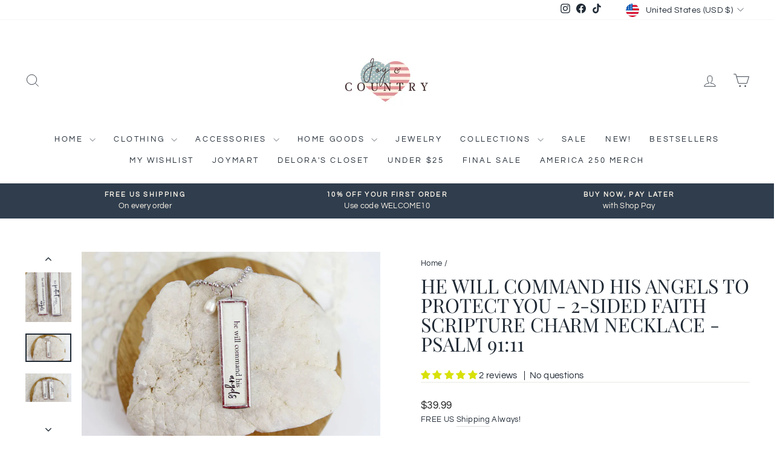

--- FILE ---
content_type: application/javascript; charset=utf-8
request_url: https://searchanise-ef84.kxcdn.com/preload_data.2m0c6x8E2E.js
body_size: 11490
content:
window.Searchanise.preloadedSuggestions=['deloras closet','psalm 91 necklace','cotton tops','car charms','gods got this','americana collection','long sleeve tops','psalm 91 scarf','v neck tees','sweat shirts','black tops','under his feathers','our jewelry','dresses on sale','zip up hoodie','cardigan sweater','long sleeve','v neck','summer dresses','final sale','cross necklace','car charm','god wins','tank top','fight fight fight','v neck tops','3x machine wash and dry','clearance women tops','plus size','babydoll top','modern edge','x small','midi dress','stronger than the storm','gift card','faith over fear','gods got this hoodie','delora\'s closet','patriotic shirts','3/4 sleeve tees','long sleeve tee','size 2x','pink top','long-sleeve tee','baby doll','french terry','palazzo pants','tee shirts','dresses clearance','maxi dress','size 3x','stretchy bracelet','tie dye','watercolor collection','cross earrings','medium top','trust in the lord with all your heart','jewelry necklace','cotton long sleeve','t shirt','delores closet','tank tops','raglan sleeve','red tops','god\'s got this','pink shirt','men jewelry','animal print','t shirts','faith hope love','all cotton shirts','beaded bracelets','grey shirt','faith bracelet','daughter of the king','rayon stretch','mustard seed','v-neck tees','short sleeve','delora’s closet','magic pants','under his wings','v-neck tops','women sweaters','all jewelry','jean jacket','prayer bowl','woven blankets','sale on cotton shirts','made in the usa','god wins tshirt','light blue','door for door','wrap scarf','tunic tops','mustard seed necklace','floral dresses','all necklaces','fall tops','stay curious top','cozy cardigan','stretch jeans','unisex premium','heavyweight crew-neck','mens wear','leggings set','usa tee','cross necklaces','thumbhole top','leopard print','angel wings','united we stand','stars and stripes flutter sleeve','women cotton tops','austrian crystal bracelet','faith tee','tunic top','coffee mugs','mock neck','black dress','color block','short sleeve tops','rose of sharon','long sleeves','cotton dresses','blue top','christmas tee','zipper hoodie','delors’s closet','feather earrings','on the me','make america godly again','henley top','sleeveless top','rearview mirror','gulf of america','baby doll shirt','toggle necklace','print pants','heather olive','freedom tee','he is risen','camouflage t shirts','dog tag','god wins every time v neck','100% cotton pants','book marks','mens pocket tee','wood earring','long sleeve tee sale','god’s got this','gift cards','shine girl shine','gold necklace','cotton dress','black short sleeve','zip hoodies','sweetest song','flutter sleeve tops','fight fight fight necklace','gods got this jewelry','cotton top','short sleeve print top','gold jewelry','scarf psalm 91','psalm 91 shirt','he is risen earrings','the gathering ohio','christmas sweat shirts','bathing suit coverup','leather earrings','raglan tees','premium heavyweight sweatshirt','sizing chart','black cardigan','66 % off sale','covered in his feathers psalm 91','cross ring','black and white','denim jacket','short sleeves','live life out loud','raglan sleeve tops','premium heavyweight shirts','premium heavyweight','patriotic sweatshirt','stars and stripes','grow in grace','joy comes in the morning','mauve tee','40 oz tumbler','tumblers psalm 91','key chain','stay top','but god','baby doll dress','modern woman cardigan','maxi dresses','womens tees cotton','tea for two','2020 is not over yet','god\'s got this necklace','striking beauty','long shirts','faith hope love bracelets','patchwork tops','leopard top','sale dresses','green tshirt','dolman top','ribbed mineral','gods children','red black plaid','floral long sleeve','patriotic vibes star-print','new tshirt','america 250th','gifts for daughter','god is love collection','black and white tee shirt','20 oz tumbler','new items','under his feathers bracelet','long tops','to my daughter','maga ornaments','be the light','faith can move mountains','animal print tops','stay curious','usa ribbed','christmas graphic','high-waist leggings','gods children are not for','covered under his feathers','all cotton','mens military green sweatshirts','step into elegance','zip up','love you more','jogger sweatpants','lizzy top','power of the cross earrings','floral shirt l','sweat pants','waffle knit','wide leg pants','blue 100% cotton','magnet bracelets','wall art','lion of judah','stars shirt','fight fight fight zip-up','thumb hole','jean\'s closet','freedom for all','flag tees','heavyweight t shirt','red top 1x','long sleeve sweatshirts','men gift','faith over fear necklace','unisex tshirts','red v neck','100% cotton tops','rose of sharon cross necklace','black and white top','stainless sleek tumblers','father to','plus dresses','gulf of america tumbler','womens size 3x','safe in his shadow','mocha beauty','cotton pullover','puff sleeve','faith charm','long sleeve sweater top','christmas ornaments','believe it','clearance cotton','plaid patchwork hoodie','born to be wild','wood ornaments','plaid cardigan','silver necklace','long sleeve floral','women pants','rayon pants','magic skinny','flower shirt','flag shirt','black pants','button down','on the edge','fight fight fight bracelet','plaid shacket','men jersey','plus size tops','bell sleeve','perfectly imperfect','green top','american shirt','summer tank','plus sizes','sunset horizon','crew neck tee','tie dye shirt','top of the day','striped shirts','god\'s got this tee','white sweatshirts','christmas crew neck sweatshirts','night light','faith hope love 3 bracelet set','red white blue','car charms psalm 91','john 3:16 scarf','trust in the lord','trust god','linen pants 100%','premium heavyweight crew','fierce fashion leopard top','ohio gathering shirt','faith t shirts','camo chic','gods got this sweatshirt','loved by god','the secret place','short set','because of the brave','black shirts','you’re worth it','men’s hoodies','crew-neck sweatshirt','effortless dropped-shoulder','black print','look out dolman top','christmas earrings','plus size dresses','summer 2x','gabby top','stark contrast','we the people','morning joy','faith necklace','merry christ mas','dress mini','sale 3x','psalm necklace','ear rings','good times','made to worship','heavyweight unisex','trump shirt','crystal bracelet','black blouse','you\'re worth it','tunic shirts','3/4 length sleeve','butterfly design','lizzy cap','waffle-knit top','clearance items','charity pink','black leggings','cross jewelry','black white','pink shorts','american woman','mineral wash','long sleeve tee shirts','v tops','choose joy','long sleeve shirts','graphic tees','animal print cardigan','make my day dolman top','premium crew neck sweatshirt','scarves psalm 91','dangle earrings','gods got this earrings','v neck short sleeve tops','teal sweater','hoodie tops','phone case','black top','junior size','patriotic shorts short sleeve','put together dress','cotton skirts','gift for daughter','summer maxi dress','land of the free','ocean mock','black with print','camouflage long sleeve','let them anyway','camo top','psalm 91 bookmark','at the cross bracelet','how to','buffalo plaid','cotton blanket','tote bags','maxi skirt','women\'s short sleeve shirt','pastel perfection','maga tees','black sweat shirt','cardigans with front pockets','born to be free','do not fear lion','patriotic dresses','hoodies with','army green','red sweater','slim fit','on my order','red heart','mens cotton','magic pant','blue dress','v neck god wins','sale cotton','shorts set','zip up sweatshirt','fringe top','under his feathers earrings','info returns/exchanges','fitted fit','gods this','original love letters','amethyst crystal','oh how i love him stainless steel toggle cross necklace','heavyweight premium shirts','women\'s size tops','calm the','charcoal cardigan','door hanger','stronger than the storm leggings','criss cross','american flag','high class waterfall sleeve','sale tops','cotton red white blue','streaks of beauty','pink tops','never give up sweatshirt','merry christmas','black floral','lizzy animal print','oh my stars','make america godly','wait for it','men tshirt','houndstooth cocoon','sweater vest','leopard dress','pet necklace','toggle cross necklace','turtleneck sweater','long sleeve dress','kids wear','red white and blue t-shirt','stark contrast top','women color tops','cotton tees','keyhole sleeve long sleeve shirt','heather royal','t-shirt born to be free','heather team purple','crew neck premium sweatshirt','men\'s sweatshirts','all cotton or','long dresses','slim pants','bracelets black','shirts 2x','brave necklace','stainless steel','mustard seed faith necklace','midi dresses','psalm 91 earrings','navy blue','bracelet set','acid wash','heavy weight tees','free gift','gifts for men','christmas graphic tees','prayer warrior','daughter car charm','snuggle days','night lights','red 1x','24 inch stainless steel necklaces','black skinny magic pants','blue shirt','waffle knit henley top','black tshirt','dolman sleeves','unisex sweatshirt','3x made in usa','gods children not for sale','size 4x','soft touch drop shoulder','baby items','one nation under god shirt','black tops with','reach for it top','men patriotic','4th of july','please contact','black and white shirt','tie top','tummy pants','god is love','key chains','scarves wrap 27 71','hooded tops','make a statement','jewelry sale','cheetah print','olive green','tassel car charm','under his wings psalm 91 wi','baby doll peplum','we the people scarf','coffee mug','long sleeve tees','camo long sleeve shirt','heart necklace','angel wing earrings','am only talking to jesus today','black with print sleeves','crop tops','raglan sleeves','heart necklace red','dolman tops','engraved bookmark','pop of color','womens tops','heavyweight tees','loose fits','sweat shirt','swim suit coverup','patriotic heavyweight tops','cowl neck sweater','xl leggings','long sleeve color block tops','july 4th','cross with faith necklace','green dress','this is how i fight my battles','key rings','short sleeve shirts','men tees','black sweater','maga 45 47 sweatshirt','make my day','patriot vibes star','sling bag','one nation under god','armor of god','embroidered sweatshirt','god already won','leopard leggings','god got this','blouse sleeve green','extra large tops','mother day','women babydoll 2x','lizzy 3/4 sleeve top','relaxed days thumbhole top','cropped joggers','lizzy top animal print','women cotton','ohio t shirt','gray leopard','classic contrast samples','heavyweight premium long-sleeve','red plaid','magnetic bracelet','the gathering','all about plaid','stone bracelets','dare me leopard','rust argyle','how to return','keep hope alive','flag t-shirt with a cross','white tops','freedom sweatshirt','adventures await','faith bracelets','8mm amethyst','he shall give his angels charge over you','pray all day','men\'s tshirts','under his necklace','charcoal ribbed','gods got this neckless','cozy hoodie','trust god pink','chilly days','god wins hoodies','shine girl shine hoodie','raglan sleeve tees','long sleeve top','under his wing','loved by jesus','purple top','leather scripture','v neck t shirts','gods got this necklaces','sweatpants set','all for you','brown or tops','pink to','oversized jacket','black dolman top','leopard tops','fond memories','be a light','lion shirt','blue earrings','ocean blue ribbed-trim top','windbreaker material','christian patriot','in style raglan','stronger than','inspirational shirts','thumb hole shirts','blue crystal necklace','v neck tee','cotton blend','chic and easy','winter jacket','american denim jacket','peaceful thoughts','faith over fear stainless necklace','top with thumbholes','black prints','your order','faith love cross','instant charm geometric','lizzy cap sleeve','duster cardigan','light green','lizzy 3/4 sleeve top animal','bathing suit','long sleeve tshirts','new jewelry','bold choices','crew neck sweatshirt','dress black print','all put together','button down shirts','free tee','lavender tops','love letters','cool fashion rib top','austrian crystal','spring in my step','faith hope love cross with angel wings unisex crew-neck tee','red white and blue','womens cut tees','men cross necklace','2x maxi','wooden earrings','peasant blouse','french terry top','spring sweater','canvas art','zip hoodie','tree of','dusty teal','making moves','ceramic ornament','watercolor feathers','turtleneck top','sterling silver necklace','king sleeve tee','last chance','choose love not hate v neck tee','trump tee shirt','white t-shirt','charcuterie cutting board','long sleeve tops sweaters','maxi dresses 2x','coral shirts','jewelry clearance','the dye','over sized tops','natural stone bracelet','artwork for','blue and white crystal bracelet','christmas dress','sweatshirts patriotic','nail cross','long sleeve dresses','striped top','v-neck cotton','black puff sleeve top','military shirt','led light','rose cross','long sleeve sweaters','summer tops','summer lace shirts','red shirt 1x','cross wood','love bracelet','cozy print','cozy dates','kids shirts','for large','cocoon cardigans','pendant necklaces','gray shirts','earrings from','black sweaters','timeless charm','tops 2xl/3xl','layered necklace','long sleeve button down tops','sleeve shirts','laid-back comfort waffle-knit henley top','crew-neck tee risen','trucker cap','trouser tops','key hole camo','stainless steel necklace','cozy cable ribbed','black and white striped top','vibrant sweatshirt','book mark','silver sleeves shirt','silver top','sale large','red white blue striped','faith shirts','gods got this tumbler white and silver','summer fun top','making it happen','black print long sleeve','one nation under shirt','dressy tops','car charms for a daughter','you are my sunshine hidden message sunflower stainless steel necklace gold','faith hope love t shirt','for giving','usa v neck land of common sense','all for love top','tshirt dresses','halter tops','casual summer dresses','plaid jacket','lined jacket','god tops','gods got this top','wrap dresses','divine harmony','proud to be an american','fathers day','taupe black','for such a time as this','cozy elegance','feather bookmark','jewelry silver','all scarves','20 oz chrome','all is well','track pants','flower tops with sleeves','spring cardigan','blue crystal earrings','blue crystal','pajamas set','dress size','womens sleeve','pink sweatshirt','woman red and white tee shirt','my order','cotton t shirts','cowl neck','you are beautiful cup','be still','we the people tumblers','christian jewelry','active wear','usa freedom tumbler','sun dresses','spaghetti straps','spaghetti strap dresses','babydoll dress','100% cotton raglan sleeves','earrings heart','of america','in god we trust','king\'s daughter','tropical shirts','feeling feminine floral','o how i love him necklace','earrings fight','creative touch','drill baby drill','love never fails','buttons on sleeve top','abundant life','walk by faith','full crystal necklace','names of jesus','long sleeve v-neck','red jeans','hoodie with zipper','cozy days print','sweatpants pants','the fight fight fight sweatshirt','white top\'s','short sleeve white patriotic','silver cross necklace','cozy fashion color block top','unique flair','dark green','raglan tops','ash mocha','plaid sleeve','square neck','god\'s got this black','fight fight fight tee','all plaid cardigan','at the cross','cream sleeves','leave a','relaxed days','black vest','teal plaid cozy tunic','thumb holes','final s','god wins shirt','women’s patriotic shirts','navy sweatshirt','long sleeved','mens camo','women’s hooded vest','god wins sweatshirt','buffalo plaid hooded','tie neck blouse','god\'s children are not for sale','cold shoulder tops','cotton sale','modern twist color-block top','best dog mom','tea dress','patriotic earrings','love found','easy wear','fierce leopard print top','love is in the air','god t shirt','red whit and blue cotton','leather bracelets','when you go through deep waters','white long sleeved','god\'s got this charm under his feathers necklace 2 styles clear crystal × 2','heavy cotton','blue & white star','love necklace','longline hoodie','classic leopard top','prayer lockets','cross body bag','let go let god','with thumbholes','god‘s children are not for sale','moving on','necklace cross','hoodie sweatshirt','bold and free','small bags','sassy comfort','give yourself the freedom to fly butterflies','never ending','warrior sweatshirt men','raglan tees with','jesus earrings','sleeveless shirts','cozy up','we love america','graphic tank tops','gods got this blanket','blessed mom','blue ribbed top','fierce fashion top','eternal love','lion tshirt','v neck dress','100% cotton tees','princess cut','and stripe sleeves shirt','hoʻdie zip up','merry christ-mas','coffee cup with bible','god is good','love and stripes','flag god wins','stay bright','night wear','empire waist','women t shirt','class act','forgiven cross tee','feeling cozy','with hood','sweater delora','casual sleek','he is risen necklace','sweatshirts women','boho dresses with pockets','cap sleeve','black long sleeve tops','cotton only','2xl hoodie','floral top','high low top','in the city','teal t shirt','chilly days cozy oversized hoodie','white shorts','grey pullover','faith necklaces','shirts with star','jean skirt','key chain bracelets','long sleeves tee','shirts with stripes','praying grandma','cotton sweatshirts','the gathering new york','go in the power of god tee','elegance bell-sleeve','elegant layers','faith top','dog tag stainless','is t-shirt','long sleeve god','on the edge zip-up','freedom to fly','charcoal open cardigan','stud earrings','faith over fear sweatshirt','aztec oversized','premium heavyweight tees','lilac tie-dye','shirt dress','lightweight leggings','covered by his feathers','2x pants','dusty blue dress','ash green','zebra print','v neck let go let god','casual knockout henley top','black & leopard','light weight tshirt','taking charge vest','choose love not hate','flannel button-up','blessed day','pullover cotton','paperclip chain','white pants','remnant sweatshirt','your worth it','plaid shirt','xoxo shirt','black long sleeve with leopard','black hats','tropical days','3/4 sleeve it\'s','tiered jacket','ohio gathering','ribbed oversized','living proof of a loving god shirt','fringe detail top','military green','organic cotton','flag top','vintage jewelry','blue hoodie','striped sweater','blue bracelet','best dog','new black with','cross pendant','angel wing top','army vest','feather earring','white tshirt','straight jeans','pink grey shirt','women\'s tee','leopard cardigan','antique gold jewelry','bold classics','french terry hoodie','living it up','rocking it','going with you','black print tops','king jesus','safe in his arms','long open','royal blue tops','painted canvas','new mom','long sleeve cotton sale','feeling love','checker top','keyhole shirts','delora closet','jewelry box','new tops','dusty blue','sale jewelry','v-neck long sleeve','long sleeve turtleneck','classic contrast','floral mysteries','moving on jacket','sleep shirt','women vest','making good choices','aztec hoodie','beautiful amethyst','pink usa','long cardigan','pink sweater','teal cozy tunic','modern comfort','cutting boards','bold style leopard-print','gray top','mens clothing','long sweaters','genuine leather bracelet','cotton sweat pants','got this','3\4 sleeve tops','cardigan style','men’s tees','tshirt dress','angel wing necklace','balloon sleeve','pi k usa','faith hope love sunflowers','rib knit','velvet top','floral blessings dress','water colors','perky plaid','raglan sleeve top','long sleeve tops leopard','navy blue sweat shirt','blue crystal bracelet','charcoal ruffle','stainless steel bookmark','3x in stock','patriotic jewelry','psalms 91 jewelry','stretchy bracelets','v neck ribbed shirt','ribbed long','christmas bracelet','woman top','new sweatshirt','happy new sweat shirt','year’s sweat shirt','gods got this scarf','blue and white austrian crystal bracelet','christmas-themed crystal','rear view charm','knit black tops','trust in the lord with all your heart unisex crew-neck tee','psalm 91 necklace and','long plus size tops','flannel shirt','rustic top','mens sweatshirts','men\'s sweatshirts and','items for men','jewelry for men','red blouse','checkered charm','letterman jacket','gift sets','stainless steel cross necklace','ready for the game','daisy sweatshirt','style american flag','am sweater','long sleeves top','christmas tops','gold cross','final sale products','long tees','bible cover','blue full crystal','teal muse textured','navy shirt','tops with lace on sleeves','long necklace','gold spec','christian necklaces','brown pants','sleeveless shirt','natural stone cross charm','stripe top','unisex necklace','christmas jewelry','fleece shirts','ribbed babydoll','hoodie red','joy unspeakable','unbiological sister','heavens embrace','green hood','pink 1x tops','christmas tops 1x','babydoll top 1x','1x tops','pink 1x','tops thumbholes','gods got this chain and pendant','babydoll dresses','trust in the lord with angel wings lightweight semi-translucent wrap scarf','trust in the lord scarf','playful chic thumbhole top','classic essentials blouse in yellow and pink multi stripe','plum-tastic baby waffle henley slim-fit top','hooded cardigan','light patches','center stage ruffle','plaid denim','animal clearance','for i know the plans','bible cases','god\'s got this unisex jersey long sleeve tee','clearance sweater','hoodie cardigan print','size 7 shirt','be fierce','t-shirt with cross that has in it','t-shirt with forgive cross','gods got this tee','under his wings t-shirt','under his wings tshirt','playful knit button','christmas sweater','mocha tops','mocha beauty top','maroon hoodie','cozy zipped','canvas shoes','long sale price','all wool','wool long','top and pants','come to me','upscale cozy ribbed hacci sweater top light plum × 1','jean closet','green sweatshirts','250th shirts','xl sweater','retro bloom striped raglan top','he who dwells','charm bracelet','men\'s cross necklace','lever back cross earrings','forgiven necklace','bracelet sale','bar necklace','fall dresses','be the light ornament','hem tunic','shark bite hemline top','key hole shirt','long sleeve faith shirts','long sleeve solid','cozy sass hi low','red hoodie','stand for the flag','tops with cross','my orders','christian shirts','henley tops','grace tee','oversized flannel shirt','jersey shirts','button down tops','bead bracelet','usa 250th','hits the spo','faith hope love 3/4 tee','camo shirt','under his wings you will find refuge psalm 91 black unisex premium crew-neck tee jc exclusive','crew-neck patriotism','crew-neck god','crew-neck god over','crew-neck worship over worry','crew-neck then sings my','crew-neck pray love repeat','crew-neck no worries','crew-neck patriotism here','crew-neck tee patriotism here','crew-neck tee patriotism','crew-neck tee safe in the shadow','crew-neck tee am no longer a slave','crew-neck tee i am a of god','crew-neck tee as the waters','crew-neck tee the heavens','crew-neck tee he has a plan','crew-neck tee when you go through','crew-neck tee jesus','crew-neck tee pray all day','crew-neck tee make america godly','crew-neck tee living proof','crew-neck tee god bless america','crew-neck tee stand for freedom','crew-neck tee trump vance','crew-neck tee for god so loved','crew-neck tee american woman','crew-neck tee american','crew-neck tee us constitution','crew-neck tee faith over fear','crew-neck tee','camo short-sleeve','jersey tank top','zip-up sweatshirt','soft touch drop','tank cami','women’s 2x','crystal wing','keyhole camo','camouflage t-shirt','christian faith','bracelet red white blue crystal','usa flag stretchy bracelet','cropped jeans','high waisted jeans','rose of','god wins tee','freedom necklace','cotton or b','brass necklace','leggings high','long sleeve midi dress','floral sweater','black and white ribbed','angel t shir','puff sleeves','magic straight pants','bangle bracelets','hidden necklace','formal dresses','formal dresses for','leopard hoodie','animal print hoodie','slay the day','soft pants','for active and leisure wear','woven blanket','scars you','patriotic bracelet','shimmering top or','silver shimmer top','god wins needed','one nation under god cross with american flag unisex crew-neck tee','fun and fabulous top','engraved heart with natural stones','pink blouse','free scarf','yellow top','flower necklace','jean shorts','merry christmas unisex crew-neck sweatshirt','praying nana unisex crew-neck tee','peace love & country junior crew-neck tee','first mother\'s day infant bodysuit','girl mom unisex crew-neck tee','swimsuit dress','skirt midi length','paper clip neck','daughter of the king embroidered','red white blue bracelet','jewelry red white blue','dresses sale','never ending cozy','yet dye top','brown and tops','blue dress short sleeves','do not fear lion of judah women\'s premium crew-neck tee jc exclusive','stand for freedom junior crew-neck tee','because of the brave patriotic usa flag sunflower premium heavyweight unisex long-sleeve tee','trust in the lord with all your heart angel wings 2-sided front & back print unisex zip-up hoodie sweatshirt','lead the charge','tee redeemed','fourth of july','navy tops','sunflower tee','tank tops cotton tank tops','he will cover you with his feathers','e will cover you with his feathers','keyhole camouflage','petals of joy m','t shirt one nation under god','camo oversized','god bless america','soft top','black tank','patriotic tunic','patriotic tee','patriotic tees','v neck cotton tees','star of david','long grey hoodie','gift from mom','blue maxi dress','classy lady','smiley face','cardigan cozy style','cardigan 2 tone','acid wash top black ash','cotton button-up','wide-leg pants','zebra top','dress beige and red','beige floral','divine embrace necklace','check out','put together','v-neck patriotic','v-neck patriotic top','day top','4 th of july','usa tee white','tank top cotton','fear the storm','america star tee','collared top','plaid fleece shacket','plaid fleece shacket with','classical melodies','crystal necklace','skort dress','control top','similar blankets','earrings austrian crystal','say the words','red necklace','patriotic necklace','on the go collared','cross car charm','america car charm','psalm 91 with wings car charms','god is love necklace','heart jewelry','practical classics','to my son','with god blue tumbler','lighted sign','plain only','beeson river','pray he is','rose necklace in the rose gift box','women tee','black 3/4 sleeve','patriotic top','always a patriot','necklace gods got this','product listing','amethyst cross','mens tshirts','silver jewelry','flattering capris','white top with','white with blue top','white top with blue','white top','white embroidered top','purple bracelet','full crystal stretch bracelet','deep little','polo shirt','long sleeve tie-dye','do leggings','slate ca','crystal jewelry','summer days top','free necklace','men\'s tshirt','tumblers psalm','sweet new days','long sleeve tshirt','joyful wonder','full length dress','america home of the brave','take heart necklace','pink dresses','leopard pink','limited edition','blue bracelets','us flag sweatshirt','us flag-themed','mother day tee','jesus world tour','amethyst necklace','striped dolman top','stretch bracelet','prayer bracelet','cross dangle earrings gold','pink stone','blue crystal earring necklace','break every chain','all to his glory','casual maxi dress','psalm 91 v neck','black with print tops','flutter-sleeve top','tropical vibes','all about tropics','layer it up waffle','peplum top','wooden dangle','angel wing tshirt','shipping usa','on angels','earrings pearl','pear earrings','you are my sunshine','card charm','all the joys','14k gold','skirt cover up','gift wrapped','dress s/m','short necklace','tumbler with','tote bag','bangle bracelet','sun dress','born to be free raglan','names of god','long sleeve sweater','unisex cotton','instant flair','camo sleeve','trump tumbler','pants jeans','leggings only','ps 91 scarf','psalm 91 tumbler','god is so good tshirt','psalm 91 wrap colors','trust in the lord watercolor tee','trust in the lord water color','trust in the lord tee','camouflage and','glass with straw','long-sleeve top','ruched cowl','beautiful basics','jesus cup','elegant cross necklace','modern mock','stainless steel necklace with flowers','sipper glass','daughter of the king tee','faith cross','angel wings sweatshirt','grateful thankful','surrounded by his love','tshirt forgiven','psalm 91 feather','long sleeve white','white long','print long sleeves','fierce tops','fierce top','free t-shirt','amethyst ring','wearing scarf','white stars on blue','full armor of god','make america proud','to the flag','safe in his','ray of sunshine','rust cardigan','comfort flex','bring in the floral','of the king tee','angel wings for car','cotton clothing','special husband','short sleeve shirt','short sleeve with prints','short sleeve printed','angel wings car charm','for books','puffy sleeve tops','short puffy sleeve top','black with long sleeves','faith cross necklace','hoodie jacket','love charm bracelet with crystal','zip jacket','zip cotton','black jackets','warrior words unisex crew-neck sweatshirt','model grace','stretch bracelets','abundant life crystal stretch bracelet','charm bracelets','womens clothing','psalm 91 sweatshirt','camo flag','names of','blue crystal rhines','jeans heart pockets','short blue','womens tshirt','crew neck premium heavyweight','armor of god neck','put on the whole armor','neck put on the whole armor','put on the whole armor neck','under god\'s psalm 91','under wings zipper','oh how i love him','heart sweater','lounge pants','tunic dress tops','red bracelet','navy poncho','red winter shirts','rayon palette','v neck patriotic tops','red mini dress','patriotic stars','forest green v-neck','crystal faith','patchwork hoodie women','ribbed bottom','red blue','women top','clearance jewelry','let shirts','green shirt','black top sale','girls tee','god’s got this ringer tee','green romper','long sleeve light tshirt','pencil skirt','fight patriotic necklace','glory tees','cotton in clearance','take charge','maga tree','cardigan with','cropped jacket','workout top','sage hoodie','plain sleeve','cozy up waffle-knit','gifts under 25','take a chance','baby waffle','early hoodie','there was jesus','passion party knit','necklace daughter','gathering ohio','waterfall-sleeve top','on the wild side top','trucker hat','leggings 29 inseam','marble bracelet','psalm 91 canvas','black floral shirt','god’s got this necklace','sterling silver','born to be wild top','youth size','blue lagoon tunic','patchwork leopard','declaration of independence','bet on it french terry hoodie','flower long sleeve','festive sweatshirt','long tee','men hoodies','joyous times babydoll','tshirt with flag sleeves','cozy time','premium tee','comfy top','god\'s got it','sweatshirt hoodie','gingerbread earrings','cotton pants','short sleeve sweater','pink floral 1x','12 days of christmas','hacci drawstring pants','it back usa','unisex sizing','checkered cardigan','light black','black crystal bracelet','usa sweatshirt','brushed melange','winter dresses','pajama set','white shirt','high class','light of the world necklaces','god wins womens cut','premium heavyweight tee','womens jeans','breathe in god','sunflower necklace','cotton thumbhole top','become a member','crazy t','i can','low rise jeans','green graphic tee','black zip up','trump sweat shirts','looking for a black top with long sleeves','peasant top','white v-neck','women\'s cotton','upscale casual','black floral dress','maxi jumper','biker shorts','beach covering','the ringer','long tunic-style','denim jeans with heart back pockets','ribbed pullover','grey sweater','taking it back','god\'s got this bracelets','gathering california','new cotton','his mercies are new sweatshirt','and stripes flutter sleeve','sunflower tees','easy to wear classic plaid top','cotton women clothing','all over sweatshirt','floral pull over','patriot tops','long sleeve hood top','all about comfort soft paisley pullover','faith can move mountains necklace','b neck tanks','something better','burgundy beauty','usa ree','sunny days','cotton king sleeve','all i want for christmas','easy to wear classic plaid','emerald leaf','secret place','military green sweatshirt','pastel hoodie','skinny pants','spring meadows','navy blue white stars','god\'s got this bracelet','blac and red camo','all sale items','brighter days','joy-filled days','woman size','camo pants','closet patriotic','elevated lounging','bamboo wood','joy and','clutch bag','sale born to','pants leggings','sleeveless denim jacket','with mustard seed','raw edge','psalm 91 t-shirt','count me in','women\'s size','hearts necklaces','they will mount','plaid good times','sweatshirts god wins','watercolor garden','god wins women','s jacket','short sleeve tee','long sleeve tal blue shirt','patchwork hoodie','sweat pant','cozy turtleneck','black zip up top','hooded sweatshirt','roaring beauty','cross for men','than the storm','dreamy patchwork','long sleeve v neck','make up','carefree comfort top','start your day cozy','children clothing','leopard grey shirt','gates of hell will not prevail','spread your wings','zip fleece','floral sleeves','joytopia boutique fashion','make me safari','taupe dress','delora book','patchwork women','daily dreaming','gifts for','sporty charm','business cotton','necklace gold','prints with black','men cross','charcoal animal-print','stars hoodie','sweater hoodie','christmas pillow','sale silver jewelry','olive sweater','argyle dolman','pullover hoodie','watercolor blouse','god\'s got this hoodie','shine bright baby doll','stand out short sleeve','floral hoodie','gods got this v neck','delores closet 91 necklace','pink hoodies','straight-leg jeans','toggle necklaces','hardwood tray','casual fashion','home sign','cross sweatshirt','be a ligh','mens clearance items','graphic t shirts','black legs','set apart','black long sleeve','heart sleeve','faith hope love cross with angel wings','navy hoodie','ladies fits','gauze shirt','thumbhole pullover','soft-touch box','coffee gets','christmas gifts','print tees','lizzy 3/4 sleeve animal print','bubble sleeve','above the clouds','floral jacket','stay sweet','dusty tea','to be wild top','butterfly tee','women’s cut t shirts','mens shirts','cocoon cardigan','pullover brown','on the town','knit hat','gods got this necklace','hooded pullover','lion v neck','zip down','sweaters on sale','hoodie zip up','unique flair waffle knit top','red hoodie\'s','flower tee','cool capri','white long sleeve t','cotton cardigan','christ mas','women\'s t-shirt','sun flowe shirt','color blocking','phone to','cuban chain necklace','clearance tee shirts','thermal long sleeve tops','fleece hoodie','short blouse','smooth saliing','baseball style tops','cross sweatshirt all over','magic blazer','then sings my soul','unisex crew-neck tee','stars and stripes sleeve top','white cardigan','bold moves','door knob','indeed americana-inspired','stripes flutter sleeve','smooth sailing','stars jacket','home picture','dark brown','fleece tops','mens jackets','cozy cups','for women','pullover sweater','faith tops','floral 1x','watercolor sweatshirt','kids clothing','watercolor floral','spread peace','swing dresses','shift dress','all about stripes','last days','heather red','made you look','pleated skirt','red cardigan','looking for a black top','amazing bible','lion of judah t shirt','workout wardrobe','pink shirts','men clearance','lightweight summer cardigans/kimonos','paisley raglan','you are loved loved black','who is trump','gods got this bracelet','v neck shirt','black shirt','women\'s size red shirt','faith hop love cross','blue baby doll','black green pink','psalm 91 tshirt','summer short','cable knit beanie','relax fringe','blue jean','striking beauty cinnamon baby doll blouse','shirt button','size chart','bracelet cross','tee shirts and','long sleeve shirt','flower blouse','faith inspired cross','god\'s got this earrings','cross bracelet','long sleeve black sweater','keep love','god’s got this hoodie','fringe cotton','cotton sweater','orange and purple','mineral wash ribbed','secret place necklace','jesus keeps me going','god wins hoodie','formal dress','baby foll'];

--- FILE ---
content_type: application/javascript; charset=utf-8
request_url: https://searchanise-ef84.kxcdn.com/templates.2m0c6x8E2E.js
body_size: 1935
content:
Searchanise=window.Searchanise||{};Searchanise.templates={Platform:'shopify',StoreName:'Joy & Country',AutocompleteLayout:'multicolumn_new',AutocompleteStyle:'ITEMS_MULTICOLUMN_LIGHT_NEW',AutocompleteSuggestionCount:5,AutocompletePagesCount:0,AutocompleteItemCount:10,AutocompleteSuggestOnSearchBoxEmpty:'Y',AutocompleteProductAttributeName:'collections',AutocompleteShowProductCode:'N',AutocompleteShowRecent:'Y',AutocompleteShowMoreLink:'Y',AutocompleteIsMulticolumn:'Y',AutocompleteTemplate:'<div class="snize-ac-results-content"><div class="snize-results-html" style="cursor:auto;" id="snize-ac-results-html-container"></div><div class="snize-ac-results-columns"><div class="snize-ac-results-column"><ul class="snize-ac-results-list" id="snize-ac-items-container-1"></ul><ul class="snize-ac-results-list" id="snize-ac-items-container-2"></ul><ul class="snize-ac-results-list" id="snize-ac-items-container-3"></ul><ul class="snize-ac-results-list snize-view-all-container"></ul></div><div class="snize-ac-results-column"><ul class="snize-ac-results-multicolumn-list" id="snize-ac-items-container-4"></ul></div></div></div>',AutocompleteMobileTemplate:'<div class="snize-ac-results-content"><div class="snize-mobile-top-panel"><div class="snize-close-button"><button type="button" class="snize-close-button-arrow"></button></div><form action="#" style="margin: 0px"><div class="snize-search"><input id="snize-mobile-search-input" autocomplete="off" class="snize-input-style snize-mobile-input-style"></div><div class="snize-clear-button-container"><button type="button" class="snize-clear-button" style="visibility: hidden"></button></div></form></div><ul class="snize-ac-results-list" id="snize-ac-items-container-1"></ul><ul class="snize-ac-results-list" id="snize-ac-items-container-2"></ul><ul class="snize-ac-results-list" id="snize-ac-items-container-3"></ul><ul id="snize-ac-items-container-4"></ul><div class="snize-results-html" style="cursor:auto;" id="snize-ac-results-html-container"></div><div class="snize-close-area" id="snize-ac-close-area"></div></div>',AutocompleteItem:'<li class="snize-product ${product_classes}" data-original-product-id="${original_product_id}" id="snize-ac-product-${product_id}"><a href="${autocomplete_link}" class="snize-item" draggable="false"><div class="snize-thumbnail"><img src="${image_link}" class="snize-item-image ${additional_image_classes}" alt="${autocomplete_image_alt}"></div><span class="snize-title">${title}</span><span class="snize-description">${description}</span>${autocomplete_product_code_html}${autocomplete_product_attribute_html}${autocomplete_prices_html}${reviews_html}<div class="snize-labels-wrapper">${autocomplete_in_stock_status_html}${autocomplete_product_discount_label}${autocomplete_product_tag_label}${autocomplete_product_custom_label}</div></a></li>',AutocompleteMobileItem:'<li class="snize-product ${product_classes}" data-original-product-id="${original_product_id}" id="snize-ac-product-${product_id}"><a href="${autocomplete_link}" class="snize-item"><div class="snize-thumbnail"><img src="${image_link}" class="snize-item-image ${additional_image_classes}" alt="${autocomplete_image_alt}"></div><div class="snize-product-info"><span class="snize-title">${title}</span><span class="snize-description">${description}</span>${autocomplete_product_code_html}${autocomplete_product_attribute_html}<div class="snize-ac-prices-container">${autocomplete_prices_html}</div><div class="snize-labels-wrapper">${autocomplete_in_stock_status_html}${autocomplete_product_discount_label}${autocomplete_product_tag_label}${autocomplete_product_custom_label}</div>${reviews_html}</div></a></li>',ResultsShow:'Y',ResultsStyle:'RESULTS_BIG_PICTURES_NEW',ResultsItemCount:50,ResultsPagesCount:0,ResultsShowActionButton:'quick_view',ResultsEnableInfiniteScrolling:'Y',ResultsDescriptionStrings:0,ResultsUseAsNavigation:'templates',ResultsShowProductDiscountLabel:'Y',ResultsEnableStickyFilters:'Y',ShowBestsellingSorting:'Y',ShowDiscountSorting:'Y',ReviewsShowRating:'Y',CategorySortingRule:"searchanise",ShopifyMarketsSupport:'Y',ShopifyLocales:{"en":{"locale":"en","name":"English","primary":true,"published":true}},ShopifyRegionCatalogs:{"US":["14214430966"],"ZW":["1002504438"],"ZM":["1002504438"],"ZA":["1002504438"],"YT":["1002504438"],"YE":["1002504438"],"XK":["1002504438"],"WS":["1002504438"],"WF":["1002504438"],"VU":["1002504438"],"VN":["1002504438"],"VG":["1002504438"],"VE":["1002504438"],"VC":["1002504438"],"VA":["1002504438"],"UZ":["1002504438"],"UY":["1002504438"],"UM":["1002504438"],"UG":["1002504438"],"UA":["1002504438"],"TZ":["1002504438"],"TW":["1002504438"],"TV":["1002504438"],"TT":["1002504438"],"TR":["1002504438"],"TO":["1002504438"],"TN":["1002504438"],"TM":["1002504438"],"TL":["1002504438"],"TK":["1002504438"],"TJ":["1002504438"],"TH":["1002504438"],"TG":["1002504438"],"TF":["1002504438"],"TD":["1002504438"],"TC":["1002504438"],"TA":["1002504438"],"SZ":["1002504438"],"SX":["1002504438"],"SV":["1002504438"],"ST":["1002504438"],"SS":["1002504438"],"SR":["1002504438"],"SO":["1002504438"],"SN":["1002504438"],"SM":["1002504438"],"SL":["1002504438"],"SK":["1002504438"],"SJ":["1002504438"],"SI":["1002504438"],"SH":["1002504438"],"SG":["1002504438"],"SE":["1002504438"],"SD":["1002504438"],"SC":["1002504438"],"SB":["1002504438"],"SA":["1002504438"],"RW":["1002504438"],"RU":["1002504438"],"RS":["1002504438"],"RO":["1002504438"],"RE":["1002504438"],"QA":["1002504438"],"PY":["1002504438"],"PT":["1002504438"],"PS":["1002504438"],"PN":["1002504438"],"PM":["1002504438"],"PL":["1002504438"],"PK":["1002504438"],"PH":["1002504438"],"PG":["1002504438"],"PF":["1002504438"],"PE":["1002504438"],"PA":["1002504438"],"OM":["1002504438"],"NZ":["1002504438"],"NU":["1002504438"],"NR":["1002504438"],"NP":["1002504438"],"NO":["1002504438"],"NL":["1002504438"],"NI":["1002504438"],"NG":["1002504438"],"NF":["1002504438"],"NE":["1002504438"],"NC":["1002504438"],"NA":["1002504438"],"MZ":["1002504438"],"MY":["1002504438"],"MX":["1002504438"],"MW":["1002504438"],"MV":["1002504438"],"MU":["1002504438"],"MT":["1002504438"],"MS":["1002504438"],"MR":["1002504438"],"MQ":["1002504438"],"MO":["1002504438"],"MN":["1002504438"],"MM":["1002504438"],"ML":["1002504438"],"MK":["1002504438"],"MG":["1002504438"],"MF":["1002504438"],"ME":["1002504438"],"MD":["1002504438"],"MC":["1002504438"],"MA":["1002504438"],"LY":["1002504438"],"LV":["1002504438"],"LU":["1002504438"],"LT":["1002504438"],"LS":["1002504438"],"LR":["1002504438"],"LK":["1002504438"],"LI":["1002504438"],"LC":["1002504438"],"LB":["1002504438"],"LA":["1002504438"],"KZ":["1002504438"],"KY":["1002504438"],"KW":["1002504438"],"KR":["1002504438"],"KN":["1002504438"],"KM":["1002504438"],"KI":["1002504438"],"KH":["1002504438"],"KG":["1002504438"],"KE":["1002504438"],"JP":["1002504438"],"JO":["1002504438"],"JM":["1002504438"],"JE":["1002504438"],"IT":["1002504438"],"IS":["1002504438"],"IQ":["1002504438"],"IO":["1002504438"],"IN":["1002504438"],"IM":["1002504438"],"IL":["1002504438"],"IE":["1002504438"],"ID":["1002504438"],"HU":["1002504438"],"HT":["1002504438"],"HR":["1002504438"],"HN":["1002504438"],"HK":["1002504438"],"GY":["1002504438"],"GW":["1002504438"],"GT":["1002504438"],"GS":["1002504438"],"GR":["1002504438"],"GQ":["1002504438"],"GP":["1002504438"],"GN":["1002504438"],"GM":["1002504438"],"GL":["1002504438"],"GI":["1002504438"],"GH":["1002504438"],"GG":["1002504438"],"GF":["1002504438"],"GE":["1002504438"],"GD":["1002504438"],"GB":["1002504438"],"GA":["1002504438"],"FR":["1002504438"],"FO":["1002504438"],"FK":["1002504438"],"FJ":["1002504438"],"FI":["1002504438"],"ET":["1002504438"],"ES":["1002504438"],"ER":["1002504438"],"EH":["1002504438"],"EG":["1002504438"],"EE":["1002504438"],"EC":["1002504438"],"DZ":["1002504438"],"DO":["1002504438"],"DM":["1002504438"],"DK":["1002504438"],"DJ":["1002504438"],"DE":["1002504438"],"CZ":["1002504438"],"CY":["1002504438"],"CX":["1002504438"],"CW":["1002504438"],"CV":["1002504438"],"CR":["1002504438"],"CO":["1002504438"],"CN":["1002504438"],"CM":["1002504438"],"CL":["1002504438"],"CK":["1002504438"],"CI":["1002504438"],"CH":["1002504438"],"CG":["1002504438"],"CF":["1002504438"],"CD":["1002504438"],"CC":["1002504438"],"CA":["1002504438"],"BZ":["1002504438"],"BY":["1002504438"],"BW":["1002504438"],"BT":["1002504438"],"BS":["1002504438"],"BR":["1002504438"],"BQ":["1002504438"],"BO":["1002504438"],"BN":["1002504438"],"BM":["1002504438"],"BL":["1002504438"],"BJ":["1002504438"],"BI":["1002504438"],"BH":["1002504438"],"BG":["1002504438"],"BF":["1002504438"],"BE":["1002504438"],"BD":["1002504438"],"BB":["1002504438"],"BA":["1002504438"],"AZ":["1002504438"],"AX":["1002504438"],"AW":["1002504438"],"AU":["1002504438"],"AT":["1002504438"],"AR":["1002504438"],"AO":["1002504438"],"AM":["1002504438"],"AL":["1002504438"],"AI":["1002504438"],"AG":["1002504438"],"AF":["1002504438"],"AE":["1002504438"],"AD":["1002504438"],"AC":["1002504438"]},ColorsCSS:'.snize-ac-results .snize-description { color: #9D9D9D; }div.snize-ac-results.snize-ac-results-mobile .snize-description { color: #9D9D9D; }.snize-ac-results span.snize-discounted-price { color: #C1C1C1; }.snize-ac-results .snize-attribute { color: #9D9D9D; }.snize-ac-results .snize-sku { color: #9D9D9D; }#snize-search-results-grid-mode span.snize-attribute { color: #888888; }#snize-search-results-list-mode span.snize-attribute { color: #888888; }#snize-search-results-grid-mode span.snize-sku { color: #888888; }#snize-search-results-list-mode span.snize-sku { color: #888888; }',CustomJS:'document.addEventListener(\'Searchanise.Loaded\',function(){(function($){$(document).on(\'Searchanise.QuickViewUpdated\',function(event,container,item){setTimeout(function(){$(\'input[name="variant_id"]\').attr(\'name\',\'id\')},0)})})(window.Searchanise.$)})',IsVoiceSearchEnabled:'Y'}